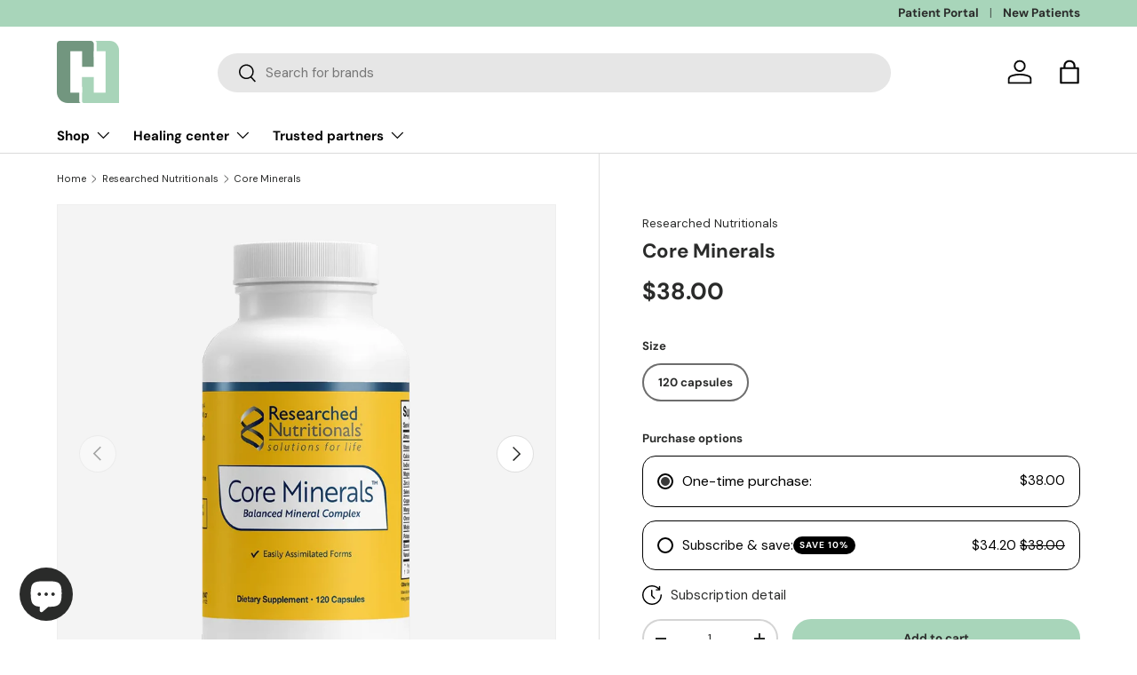

--- FILE ---
content_type: text/css
request_url: https://charnyhealing.com/cdn/shop/t/29/assets/five_step_header.css?v=56079139482959006741740103897
body_size: -150
content:
@media (max-width: 767px){.grid-5-steps{-ms-grid-columns:1fr 1fr!important;grid-template-columns:1fr 1fr!important}}.grid-5-steps{position:relative;display:-ms-grid;display:grid;grid-auto-columns:1fr;grid-column-gap:33px;grid-row-gap:16px;-ms-grid-columns:1fr 1fr 1fr 1fr 1fr;grid-template-columns:1fr 1fr 1fr 1fr 1fr;-ms-grid-rows:auto;grid-template-rows:auto}@media screen and (max-width: 767px){.dashed-line-5-steps{display:none!important}}.dashed-line-5-steps{position:absolute;top:33px;width:100%;height:1px;border-style:dashed;border-width:2px;border-color:#d3dce3;animation:slideMe 2s;animation-delay:3s}@keyframes slideMe{0%{transform:translate(-500px)}to{transform:skew(0)}}.step-header{max-width:600px}.step-pre-header{display:block;margin-top:20px;margin-bottom:18px;font-size:20px;line-height:1.3;font-weight:500}.grid-5-steps-child{color:#2a2b2a;text-decoration:none;max-width:100%;display:inline-block}.number-container{position:relative;left:-11px;z-index:1;display:-webkit-box;display:-webkit-flex;display:-ms-flexbox;display:flex;width:70px;height:70px;padding:6px;-webkit-box-pack:center;-webkit-justify-content:center;-ms-flex-pack:center;justify-content:center;-webkit-box-align:center;-webkit-align-items:center;-ms-flex-align:center;align-items:center;border-radius:200px;background-color:#fff}.step-num-1{position:relative;width:50px;height:50px;padding:4px;border-style:solid;border-width:2px;border-color:#ff8a65;border-radius:200px;background-color:#fff}.step-num-2{display:-webkit-box;display:-webkit-flex;display:-ms-flexbox;display:flex;width:100%;height:100%;-webkit-box-pack:center;-webkit-justify-content:center;-ms-flex-pack:center;justify-content:center;-webkit-box-align:center;-webkit-align-items:center;-ms-flex-align:center;align-items:center;border-radius:200px;background-color:#2b455f24}.step-num{font-size:20px;font-weight:600}.step-desc-1{-webkit-transition:color .2s ease;transition:color .2s ease;color:#ff8a65;font-size:20px;font-weight:600;padding:15px 0 5px}.step-desc-2{margin-top:7px;font-size:16px}
/*# sourceMappingURL=/cdn/shop/t/29/assets/five_step_header.css.map?v=56079139482959006741740103897 */


--- FILE ---
content_type: text/css
request_url: https://charnyhealing.com/cdn/shop/t/29/assets/testimonials_page.css?v=137427638578367232611744165451
body_size: -139
content:
.testimonial-h2{text-align:center;padding:2rem 0}@media screen and (min-width: 769px){.testimonial-list{margin:0 10%}.testimonial-list.labs{margin:0 5% 5%;height:630px;overflow-y:scroll;padding:1rem 5%}}.testimonial-container{display:flex;align-items:center;background:#f5f5f5;border-radius:20px;box-shadow:#0000003d 0 2px 6px}.testimonial-img-container{display:flex;flex-direction:column;align-items:center;justify-content:center}.testimonial-img{background-color:#a8d5ba;width:120px!important;height:120px!important;border-radius:50%}.testimonial-text-p{display:flex;justify-content:center}@media screen and (min-width: 769px){.testimonial-container{padding:40px 40px 40px 0;margin-bottom:80px;box-shadow:#0000003d 0 2px 6px}.testimonial-container.margin-bottom-med{margin:40px 0}.testimonial-container.margin-bottom-small{margin-bottom:20px}.testimonial-container.padding-small1{padding:20px}.testimonial-container.padding-small{padding:20px;width:calc(33% - 20px);margin:0 10px}.testimonial-container.padding-small:first-of-type{margin-left:0}.testimonial-container.padding-small:last-of-type{margin-right:0}.testimonial-img-container{width:25%}.testimonial-text-p{width:75%}.testimonial-text-p.lab{width:100%}}.testimonial-name{margin-top:10px}.testimonial-name,.testimonial-city{margin-bottom:0}@media screen and (max-width: 769px){.testimonial-container{flex-direction:column;padding:20px;margin-bottom:40px}.testimonial-img-container{margin-bottom:15px;padding-bottom:15px;border-bottom:solid 1px var(--shopify-editor-setting-headline_border_color)}.testimonial-text-p,.testimonial-name,.testimonial-city{text-align:center}}
/*# sourceMappingURL=/cdn/shop/t/29/assets/testimonials_page.css.map?v=137427638578367232611744165451 */


--- FILE ---
content_type: text/css
request_url: https://charnyhealing.com/cdn/shop/t/29/assets/contact_options.css?v=16111313931409144691740167123
body_size: -356
content:
.contact_box{background-color:#e6f1fc}.contact_box .text-center,.contact_box .white-background-color{text-align:center}.contact_box .grid-container{max-width:75.75rem;margin-left:auto;margin-right:auto;border-radius:1rem;padding:6rem 2rem}.contact_box .channels{padding-top:4rem}.contact_box .grid-style{display:-ms-flexbox;display:flex;-ms-flex-flow:row wrap;flex-flow:row wrap}@media print,screen and (min-width: 43.75em){.grid-margin-style{margin-left:-.625rem;margin-right:-.625rem}}.grid-margin-style{margin-left:-.5rem;margin-right:-.5rem}.contact_box .channels .channel{transition:box-shadow .3s ease;padding:2rem;border-radius:1rem;display:-ms-flexbox;display:flex;-ms-flex-direction:column;flex-direction:column;position:relative;margin-bottom:1rem}@media print,screen and (min-width: 43.75em){.grid-margin-style>.medium-4{width:33.3333333333%}}@media print,screen and (min-width: 43.75em){.grid-margin-style>.small-12{width:100%}}.grid-margin-style>.small-12{width:100%}@media print,screen and (min-width: 43.75em){.grid-margin-style>.cell{width:100%;margin-left:.625rem;margin-right:.625rem}}.grid-margin-style>.cell{width:100%;margin-left:.5rem;margin-right:.5rem}@media print,screen and (min-width: 43.75em){.grid-style>.medium-4{width:33.3333333333%}}
/*# sourceMappingURL=/cdn/shop/t/29/assets/contact_options.css.map?v=16111313931409144691740167123 */


--- FILE ---
content_type: text/css
request_url: https://charnyhealing.com/cdn/shop/t/29/assets/additional_styles.css?v=53604747794376559251744304585
body_size: -516
content:
.message-box{display:inline-flex;align-content:center;align-items:middle;padding:10px;margin-top:20px;margin-bottom:10px;background-color:#e8f6ea;color:#2c7e3f}.message-box p{margin:10px}.message-box span{font-weight:700;text-decoration:underline}.filter__content{max-height:350px;overflow-y:auto;padding-right:12px}.filter__content::-webkit-scrollbar{width:8px}.filter__content::-webkit-scrollbar-track{background:#f0f0f0;border-radius:4px}.filter__content::-webkit-scrollbar-thumb{background-color:#999;border-radius:4px}.filter__content::-webkit-scrollbar-thumb:hover{background-color:#666}.product-meta-tags{flex-wrap:wrap;row-gap:16px;column-gap:8px}.product-meta-tags .badge{background:#f5f5f5;border:solid 3px #f5f5f5;color:#2a2b2a;font-size:1.3rem}
/*# sourceMappingURL=/cdn/shop/t/29/assets/additional_styles.css.map?v=53604747794376559251744304585 */


--- FILE ---
content_type: text/javascript; charset=utf-8
request_url: https://charnyhealing.com/collections/researched-nutritionals/products/core-minerals-researched-nutritionals.js
body_size: 772
content:
{"id":6847286640832,"title":"Core Minerals","handle":"core-minerals-researched-nutritionals","description":"\u003cp\u003eBalanced Mineral Complex – Iron Free\u003c\/p\u003e\n\u003cp\u003eCore Minerals provides twelve minerals plus vitamin D3 in a balanced multi-mineral complex, with each mineral in an easily assimilated form. This iron-free formulation includes vitamin D3 to aid in the absorption of calcium.\u003c\/p\u003e","published_at":"2021-08-22T18:30:23-07:00","created_at":"2021-08-22T18:29:23-07:00","vendor":"Researched Nutritionals","type":"","tags":["Capsules","Multivitamin","Multivitamins","New Year Sale","Researched Nutritionals","Vitamins \/ Minerals"],"price":3800,"price_min":3800,"price_max":3800,"available":true,"price_varies":false,"compare_at_price":null,"compare_at_price_min":0,"compare_at_price_max":0,"compare_at_price_varies":false,"variants":[{"id":40531156533440,"title":"120 capsules","option1":"120 capsules","option2":null,"option3":null,"sku":"RN147","requires_shipping":true,"taxable":true,"featured_image":{"id":38720233767148,"product_id":6847286640832,"position":1,"created_at":"2023-03-04T06:36:21-08:00","updated_at":"2023-03-04T06:36:22-08:00","alt":"Core Minerals by Researched Nutritionals","width":1024,"height":1024,"src":"https:\/\/cdn.shopify.com\/s\/files\/1\/0569\/9033\/5168\/products\/CoreMinerals-1-ResearchedNutritionals.webp?v=1677940582","variant_ids":[40531156533440]},"available":true,"name":"Core Minerals - 120 capsules","public_title":"120 capsules","options":["120 capsules"],"price":3800,"weight":136,"compare_at_price":null,"inventory_management":"shopify","barcode":"893295002428","featured_media":{"alt":"Core Minerals by Researched Nutritionals","id":31402407657708,"position":1,"preview_image":{"aspect_ratio":1.0,"height":1024,"width":1024,"src":"https:\/\/cdn.shopify.com\/s\/files\/1\/0569\/9033\/5168\/products\/CoreMinerals-1-ResearchedNutritionals.webp?v=1677940582"}},"requires_selling_plan":false,"selling_plan_allocations":[{"price_adjustments":[{"position":1,"price":3420}],"price":3420,"compare_at_price":3800,"per_delivery_price":3420,"selling_plan_id":5035163884,"selling_plan_group_id":"47891c24ab63655e719b2a80276cb93fb73e6f10"},{"price_adjustments":[{"position":1,"price":3420}],"price":3420,"compare_at_price":3800,"per_delivery_price":3420,"selling_plan_id":5035196652,"selling_plan_group_id":"47891c24ab63655e719b2a80276cb93fb73e6f10"},{"price_adjustments":[{"position":1,"price":3420}],"price":3420,"compare_at_price":3800,"per_delivery_price":3420,"selling_plan_id":5035229420,"selling_plan_group_id":"47891c24ab63655e719b2a80276cb93fb73e6f10"},{"price_adjustments":[{"position":1,"price":3420}],"price":3420,"compare_at_price":3800,"per_delivery_price":3420,"selling_plan_id":5035262188,"selling_plan_group_id":"47891c24ab63655e719b2a80276cb93fb73e6f10"},{"price_adjustments":[{"position":1,"price":3420}],"price":3420,"compare_at_price":3800,"per_delivery_price":3420,"selling_plan_id":5731614956,"selling_plan_group_id":"47891c24ab63655e719b2a80276cb93fb73e6f10"}]}],"images":["\/\/cdn.shopify.com\/s\/files\/1\/0569\/9033\/5168\/products\/CoreMinerals-1-ResearchedNutritionals.webp?v=1677940582","\/\/cdn.shopify.com\/s\/files\/1\/0569\/9033\/5168\/products\/CoreMinerals-2-ResearchedNutritionals.webp?v=1677940582"],"featured_image":"\/\/cdn.shopify.com\/s\/files\/1\/0569\/9033\/5168\/products\/CoreMinerals-1-ResearchedNutritionals.webp?v=1677940582","options":[{"name":"Size","position":1,"values":["120 capsules"]}],"url":"\/products\/core-minerals-researched-nutritionals","media":[{"alt":"Core Minerals by Researched Nutritionals","id":31402407657708,"position":1,"preview_image":{"aspect_ratio":1.0,"height":1024,"width":1024,"src":"https:\/\/cdn.shopify.com\/s\/files\/1\/0569\/9033\/5168\/products\/CoreMinerals-1-ResearchedNutritionals.webp?v=1677940582"},"aspect_ratio":1.0,"height":1024,"media_type":"image","src":"https:\/\/cdn.shopify.com\/s\/files\/1\/0569\/9033\/5168\/products\/CoreMinerals-1-ResearchedNutritionals.webp?v=1677940582","width":1024},{"alt":"Core Minerals by Researched Nutritionals Supplement Facts","id":31402407690476,"position":2,"preview_image":{"aspect_ratio":1.0,"height":738,"width":738,"src":"https:\/\/cdn.shopify.com\/s\/files\/1\/0569\/9033\/5168\/products\/CoreMinerals-2-ResearchedNutritionals.webp?v=1677940582"},"aspect_ratio":1.0,"height":738,"media_type":"image","src":"https:\/\/cdn.shopify.com\/s\/files\/1\/0569\/9033\/5168\/products\/CoreMinerals-2-ResearchedNutritionals.webp?v=1677940582","width":738}],"requires_selling_plan":false,"selling_plan_groups":[{"id":"47891c24ab63655e719b2a80276cb93fb73e6f10","name":"Autoship 10% Discount","options":[{"name":"Delivery every","position":1,"values":["1MONTH1MONTHMIN_CYCLES=1MAX_CYCLES=NULLtrue-10.0-PERCENTAGEnullMonthly","45DAY45DAYMIN_CYCLES=1MAX_CYCLES=NULLtrue-10.0-PERCENTAGEnullEvery 45 days","2MONTH2MONTHMIN_CYCLES=1MAX_CYCLES=NULLtrue-10.0-PERCENTAGEnullEvery 2 months","3MONTH3MONTHMIN_CYCLES=1MAX_CYCLES=NULLtrue-10.0-PERCENTAGEnullEvery 3 months","4MONTH4MONTHMIN_CYCLES=1MAX_CYCLES=NULLtrue-10.0-PERCENTAGEnullEvery 4 months"]}],"selling_plans":[{"id":5035163884,"name":"Monthly","description":"Monthly (most common)","options":[{"name":"Delivery every","position":1,"value":"1MONTH1MONTHMIN_CYCLES=1MAX_CYCLES=NULLtrue-10.0-PERCENTAGEnullMonthly"}],"recurring_deliveries":true,"price_adjustments":[{"order_count":null,"position":1,"value_type":"percentage","value":10}]},{"id":5035196652,"name":"Every 45 days","description":"Every 45 days","options":[{"name":"Delivery every","position":1,"value":"45DAY45DAYMIN_CYCLES=1MAX_CYCLES=NULLtrue-10.0-PERCENTAGEnullEvery 45 days"}],"recurring_deliveries":true,"price_adjustments":[{"order_count":null,"position":1,"value_type":"percentage","value":10}]},{"id":5035229420,"name":"Every 2 months","description":"Every 2 months","options":[{"name":"Delivery every","position":1,"value":"2MONTH2MONTHMIN_CYCLES=1MAX_CYCLES=NULLtrue-10.0-PERCENTAGEnullEvery 2 months"}],"recurring_deliveries":true,"price_adjustments":[{"order_count":null,"position":1,"value_type":"percentage","value":10}]},{"id":5035262188,"name":"Every 3 months","description":"Every 3 months","options":[{"name":"Delivery every","position":1,"value":"3MONTH3MONTHMIN_CYCLES=1MAX_CYCLES=NULLtrue-10.0-PERCENTAGEnullEvery 3 months"}],"recurring_deliveries":true,"price_adjustments":[{"order_count":null,"position":1,"value_type":"percentage","value":10}]},{"id":5731614956,"name":"Every 4 months","description":"Every 4 months","options":[{"name":"Delivery every","position":1,"value":"4MONTH4MONTHMIN_CYCLES=1MAX_CYCLES=NULLtrue-10.0-PERCENTAGEnullEvery 4 months"}],"recurring_deliveries":true,"price_adjustments":[{"order_count":null,"position":1,"value_type":"percentage","value":10}]}],"app_id":"appstle"}]}

--- FILE ---
content_type: image/svg+xml
request_url: https://charnyhealing.com/cdn/shop/files/chc_logo_v6.svg?v=1739648110&width=70
body_size: -409
content:
<svg viewBox="0 0 1000 1000" height="1000" width="1000" xmlns="http://www.w3.org/2000/svg" data-name="Layer 1" id="Layer_1">
  <defs>
    <style>
      .cls-1 {
        fill: #fff;
      }

      .cls-2 {
        fill: #72967f;
      }

      .cls-3 {
        fill: #a8d4b9;
      }
    </style>
  </defs>
  <path d="M430.84,0h419.16C932.79,0,1000,67.21,1000,150V975c0,13.8-11.2,25-25,25H430.84c-13.8,0-25-11.2-25-25V25C405.84,11.2,417.04,0,430.84,0Z" class="cls-3" id="Light1"></path>
  <rect ry="25" rx="25" height="259.73" width="594.16" x="44.44" class="cls-1" data-name="Dark1 shadow" id="Dark1_shadow"></rect>
  <path d="M50,0h494.16c27.6,0,50,22.4,50,50V950c0,27.6-22.4,50-50,50H175C78.41,1000,0,921.59,0,825V50C0,22.4,22.4,0,50,0Z" class="cls-2" id="Dark1"></path>
  <rect ry="25" rx="25" height="259.73" width="594.16" y="740.27" x="361.39" class="cls-1" data-name="Light1 shadow" id="Light1_shadow"></rect>
  <path d="M405.84,513.43H1000v486.57H430.84c-13.8,0-25-11.2-25-25v-461.57h0Z" class="cls-3" data-name="Light1 bottom" id="Light1_bottom"></path>
  <rect height="666.67" width="189.5" y="166.67" x="216.68" class="cls-1" id="H1"></rect>
  <rect transform="translate(997.89 2.11) rotate(90)" height="537.36" width="165.91" y="231.32" x="414.94" class="cls-1" data-name="H1" id="H1-2"></rect>
  <rect height="667.01" width="189.5" y="166.49" x="594.16" class="cls-1" data-name="H1" id="H1-3"></rect>
</svg>